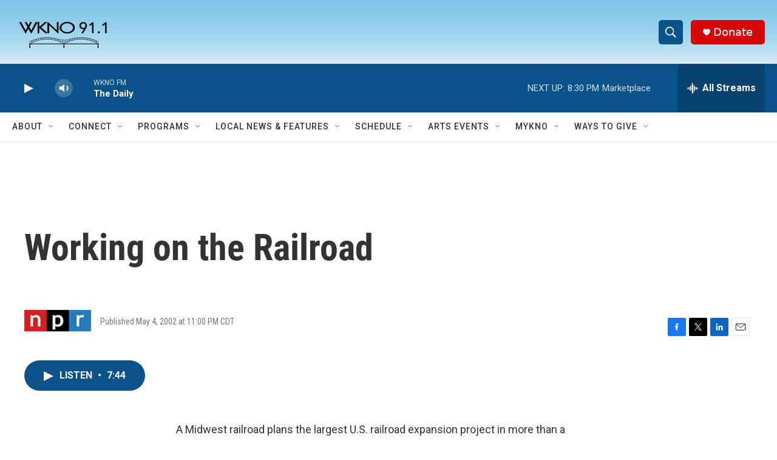

--- FILE ---
content_type: text/html; charset=utf-8
request_url: https://www.google.com/recaptcha/api2/anchor?ar=1&k=6LfHrSkUAAAAAPnKk5cT6JuKlKPzbwyTYuO8--Vr&co=aHR0cHM6Ly93d3cud2tub2ZtLm9yZzo0NDM.&hl=en&v=7gg7H51Q-naNfhmCP3_R47ho&size=invisible&anchor-ms=20000&execute-ms=15000&cb=vod7dzagltqv
body_size: 49154
content:
<!DOCTYPE HTML><html dir="ltr" lang="en"><head><meta http-equiv="Content-Type" content="text/html; charset=UTF-8">
<meta http-equiv="X-UA-Compatible" content="IE=edge">
<title>reCAPTCHA</title>
<style type="text/css">
/* cyrillic-ext */
@font-face {
  font-family: 'Roboto';
  font-style: normal;
  font-weight: 400;
  font-stretch: 100%;
  src: url(//fonts.gstatic.com/s/roboto/v48/KFO7CnqEu92Fr1ME7kSn66aGLdTylUAMa3GUBHMdazTgWw.woff2) format('woff2');
  unicode-range: U+0460-052F, U+1C80-1C8A, U+20B4, U+2DE0-2DFF, U+A640-A69F, U+FE2E-FE2F;
}
/* cyrillic */
@font-face {
  font-family: 'Roboto';
  font-style: normal;
  font-weight: 400;
  font-stretch: 100%;
  src: url(//fonts.gstatic.com/s/roboto/v48/KFO7CnqEu92Fr1ME7kSn66aGLdTylUAMa3iUBHMdazTgWw.woff2) format('woff2');
  unicode-range: U+0301, U+0400-045F, U+0490-0491, U+04B0-04B1, U+2116;
}
/* greek-ext */
@font-face {
  font-family: 'Roboto';
  font-style: normal;
  font-weight: 400;
  font-stretch: 100%;
  src: url(//fonts.gstatic.com/s/roboto/v48/KFO7CnqEu92Fr1ME7kSn66aGLdTylUAMa3CUBHMdazTgWw.woff2) format('woff2');
  unicode-range: U+1F00-1FFF;
}
/* greek */
@font-face {
  font-family: 'Roboto';
  font-style: normal;
  font-weight: 400;
  font-stretch: 100%;
  src: url(//fonts.gstatic.com/s/roboto/v48/KFO7CnqEu92Fr1ME7kSn66aGLdTylUAMa3-UBHMdazTgWw.woff2) format('woff2');
  unicode-range: U+0370-0377, U+037A-037F, U+0384-038A, U+038C, U+038E-03A1, U+03A3-03FF;
}
/* math */
@font-face {
  font-family: 'Roboto';
  font-style: normal;
  font-weight: 400;
  font-stretch: 100%;
  src: url(//fonts.gstatic.com/s/roboto/v48/KFO7CnqEu92Fr1ME7kSn66aGLdTylUAMawCUBHMdazTgWw.woff2) format('woff2');
  unicode-range: U+0302-0303, U+0305, U+0307-0308, U+0310, U+0312, U+0315, U+031A, U+0326-0327, U+032C, U+032F-0330, U+0332-0333, U+0338, U+033A, U+0346, U+034D, U+0391-03A1, U+03A3-03A9, U+03B1-03C9, U+03D1, U+03D5-03D6, U+03F0-03F1, U+03F4-03F5, U+2016-2017, U+2034-2038, U+203C, U+2040, U+2043, U+2047, U+2050, U+2057, U+205F, U+2070-2071, U+2074-208E, U+2090-209C, U+20D0-20DC, U+20E1, U+20E5-20EF, U+2100-2112, U+2114-2115, U+2117-2121, U+2123-214F, U+2190, U+2192, U+2194-21AE, U+21B0-21E5, U+21F1-21F2, U+21F4-2211, U+2213-2214, U+2216-22FF, U+2308-230B, U+2310, U+2319, U+231C-2321, U+2336-237A, U+237C, U+2395, U+239B-23B7, U+23D0, U+23DC-23E1, U+2474-2475, U+25AF, U+25B3, U+25B7, U+25BD, U+25C1, U+25CA, U+25CC, U+25FB, U+266D-266F, U+27C0-27FF, U+2900-2AFF, U+2B0E-2B11, U+2B30-2B4C, U+2BFE, U+3030, U+FF5B, U+FF5D, U+1D400-1D7FF, U+1EE00-1EEFF;
}
/* symbols */
@font-face {
  font-family: 'Roboto';
  font-style: normal;
  font-weight: 400;
  font-stretch: 100%;
  src: url(//fonts.gstatic.com/s/roboto/v48/KFO7CnqEu92Fr1ME7kSn66aGLdTylUAMaxKUBHMdazTgWw.woff2) format('woff2');
  unicode-range: U+0001-000C, U+000E-001F, U+007F-009F, U+20DD-20E0, U+20E2-20E4, U+2150-218F, U+2190, U+2192, U+2194-2199, U+21AF, U+21E6-21F0, U+21F3, U+2218-2219, U+2299, U+22C4-22C6, U+2300-243F, U+2440-244A, U+2460-24FF, U+25A0-27BF, U+2800-28FF, U+2921-2922, U+2981, U+29BF, U+29EB, U+2B00-2BFF, U+4DC0-4DFF, U+FFF9-FFFB, U+10140-1018E, U+10190-1019C, U+101A0, U+101D0-101FD, U+102E0-102FB, U+10E60-10E7E, U+1D2C0-1D2D3, U+1D2E0-1D37F, U+1F000-1F0FF, U+1F100-1F1AD, U+1F1E6-1F1FF, U+1F30D-1F30F, U+1F315, U+1F31C, U+1F31E, U+1F320-1F32C, U+1F336, U+1F378, U+1F37D, U+1F382, U+1F393-1F39F, U+1F3A7-1F3A8, U+1F3AC-1F3AF, U+1F3C2, U+1F3C4-1F3C6, U+1F3CA-1F3CE, U+1F3D4-1F3E0, U+1F3ED, U+1F3F1-1F3F3, U+1F3F5-1F3F7, U+1F408, U+1F415, U+1F41F, U+1F426, U+1F43F, U+1F441-1F442, U+1F444, U+1F446-1F449, U+1F44C-1F44E, U+1F453, U+1F46A, U+1F47D, U+1F4A3, U+1F4B0, U+1F4B3, U+1F4B9, U+1F4BB, U+1F4BF, U+1F4C8-1F4CB, U+1F4D6, U+1F4DA, U+1F4DF, U+1F4E3-1F4E6, U+1F4EA-1F4ED, U+1F4F7, U+1F4F9-1F4FB, U+1F4FD-1F4FE, U+1F503, U+1F507-1F50B, U+1F50D, U+1F512-1F513, U+1F53E-1F54A, U+1F54F-1F5FA, U+1F610, U+1F650-1F67F, U+1F687, U+1F68D, U+1F691, U+1F694, U+1F698, U+1F6AD, U+1F6B2, U+1F6B9-1F6BA, U+1F6BC, U+1F6C6-1F6CF, U+1F6D3-1F6D7, U+1F6E0-1F6EA, U+1F6F0-1F6F3, U+1F6F7-1F6FC, U+1F700-1F7FF, U+1F800-1F80B, U+1F810-1F847, U+1F850-1F859, U+1F860-1F887, U+1F890-1F8AD, U+1F8B0-1F8BB, U+1F8C0-1F8C1, U+1F900-1F90B, U+1F93B, U+1F946, U+1F984, U+1F996, U+1F9E9, U+1FA00-1FA6F, U+1FA70-1FA7C, U+1FA80-1FA89, U+1FA8F-1FAC6, U+1FACE-1FADC, U+1FADF-1FAE9, U+1FAF0-1FAF8, U+1FB00-1FBFF;
}
/* vietnamese */
@font-face {
  font-family: 'Roboto';
  font-style: normal;
  font-weight: 400;
  font-stretch: 100%;
  src: url(//fonts.gstatic.com/s/roboto/v48/KFO7CnqEu92Fr1ME7kSn66aGLdTylUAMa3OUBHMdazTgWw.woff2) format('woff2');
  unicode-range: U+0102-0103, U+0110-0111, U+0128-0129, U+0168-0169, U+01A0-01A1, U+01AF-01B0, U+0300-0301, U+0303-0304, U+0308-0309, U+0323, U+0329, U+1EA0-1EF9, U+20AB;
}
/* latin-ext */
@font-face {
  font-family: 'Roboto';
  font-style: normal;
  font-weight: 400;
  font-stretch: 100%;
  src: url(//fonts.gstatic.com/s/roboto/v48/KFO7CnqEu92Fr1ME7kSn66aGLdTylUAMa3KUBHMdazTgWw.woff2) format('woff2');
  unicode-range: U+0100-02BA, U+02BD-02C5, U+02C7-02CC, U+02CE-02D7, U+02DD-02FF, U+0304, U+0308, U+0329, U+1D00-1DBF, U+1E00-1E9F, U+1EF2-1EFF, U+2020, U+20A0-20AB, U+20AD-20C0, U+2113, U+2C60-2C7F, U+A720-A7FF;
}
/* latin */
@font-face {
  font-family: 'Roboto';
  font-style: normal;
  font-weight: 400;
  font-stretch: 100%;
  src: url(//fonts.gstatic.com/s/roboto/v48/KFO7CnqEu92Fr1ME7kSn66aGLdTylUAMa3yUBHMdazQ.woff2) format('woff2');
  unicode-range: U+0000-00FF, U+0131, U+0152-0153, U+02BB-02BC, U+02C6, U+02DA, U+02DC, U+0304, U+0308, U+0329, U+2000-206F, U+20AC, U+2122, U+2191, U+2193, U+2212, U+2215, U+FEFF, U+FFFD;
}
/* cyrillic-ext */
@font-face {
  font-family: 'Roboto';
  font-style: normal;
  font-weight: 500;
  font-stretch: 100%;
  src: url(//fonts.gstatic.com/s/roboto/v48/KFO7CnqEu92Fr1ME7kSn66aGLdTylUAMa3GUBHMdazTgWw.woff2) format('woff2');
  unicode-range: U+0460-052F, U+1C80-1C8A, U+20B4, U+2DE0-2DFF, U+A640-A69F, U+FE2E-FE2F;
}
/* cyrillic */
@font-face {
  font-family: 'Roboto';
  font-style: normal;
  font-weight: 500;
  font-stretch: 100%;
  src: url(//fonts.gstatic.com/s/roboto/v48/KFO7CnqEu92Fr1ME7kSn66aGLdTylUAMa3iUBHMdazTgWw.woff2) format('woff2');
  unicode-range: U+0301, U+0400-045F, U+0490-0491, U+04B0-04B1, U+2116;
}
/* greek-ext */
@font-face {
  font-family: 'Roboto';
  font-style: normal;
  font-weight: 500;
  font-stretch: 100%;
  src: url(//fonts.gstatic.com/s/roboto/v48/KFO7CnqEu92Fr1ME7kSn66aGLdTylUAMa3CUBHMdazTgWw.woff2) format('woff2');
  unicode-range: U+1F00-1FFF;
}
/* greek */
@font-face {
  font-family: 'Roboto';
  font-style: normal;
  font-weight: 500;
  font-stretch: 100%;
  src: url(//fonts.gstatic.com/s/roboto/v48/KFO7CnqEu92Fr1ME7kSn66aGLdTylUAMa3-UBHMdazTgWw.woff2) format('woff2');
  unicode-range: U+0370-0377, U+037A-037F, U+0384-038A, U+038C, U+038E-03A1, U+03A3-03FF;
}
/* math */
@font-face {
  font-family: 'Roboto';
  font-style: normal;
  font-weight: 500;
  font-stretch: 100%;
  src: url(//fonts.gstatic.com/s/roboto/v48/KFO7CnqEu92Fr1ME7kSn66aGLdTylUAMawCUBHMdazTgWw.woff2) format('woff2');
  unicode-range: U+0302-0303, U+0305, U+0307-0308, U+0310, U+0312, U+0315, U+031A, U+0326-0327, U+032C, U+032F-0330, U+0332-0333, U+0338, U+033A, U+0346, U+034D, U+0391-03A1, U+03A3-03A9, U+03B1-03C9, U+03D1, U+03D5-03D6, U+03F0-03F1, U+03F4-03F5, U+2016-2017, U+2034-2038, U+203C, U+2040, U+2043, U+2047, U+2050, U+2057, U+205F, U+2070-2071, U+2074-208E, U+2090-209C, U+20D0-20DC, U+20E1, U+20E5-20EF, U+2100-2112, U+2114-2115, U+2117-2121, U+2123-214F, U+2190, U+2192, U+2194-21AE, U+21B0-21E5, U+21F1-21F2, U+21F4-2211, U+2213-2214, U+2216-22FF, U+2308-230B, U+2310, U+2319, U+231C-2321, U+2336-237A, U+237C, U+2395, U+239B-23B7, U+23D0, U+23DC-23E1, U+2474-2475, U+25AF, U+25B3, U+25B7, U+25BD, U+25C1, U+25CA, U+25CC, U+25FB, U+266D-266F, U+27C0-27FF, U+2900-2AFF, U+2B0E-2B11, U+2B30-2B4C, U+2BFE, U+3030, U+FF5B, U+FF5D, U+1D400-1D7FF, U+1EE00-1EEFF;
}
/* symbols */
@font-face {
  font-family: 'Roboto';
  font-style: normal;
  font-weight: 500;
  font-stretch: 100%;
  src: url(//fonts.gstatic.com/s/roboto/v48/KFO7CnqEu92Fr1ME7kSn66aGLdTylUAMaxKUBHMdazTgWw.woff2) format('woff2');
  unicode-range: U+0001-000C, U+000E-001F, U+007F-009F, U+20DD-20E0, U+20E2-20E4, U+2150-218F, U+2190, U+2192, U+2194-2199, U+21AF, U+21E6-21F0, U+21F3, U+2218-2219, U+2299, U+22C4-22C6, U+2300-243F, U+2440-244A, U+2460-24FF, U+25A0-27BF, U+2800-28FF, U+2921-2922, U+2981, U+29BF, U+29EB, U+2B00-2BFF, U+4DC0-4DFF, U+FFF9-FFFB, U+10140-1018E, U+10190-1019C, U+101A0, U+101D0-101FD, U+102E0-102FB, U+10E60-10E7E, U+1D2C0-1D2D3, U+1D2E0-1D37F, U+1F000-1F0FF, U+1F100-1F1AD, U+1F1E6-1F1FF, U+1F30D-1F30F, U+1F315, U+1F31C, U+1F31E, U+1F320-1F32C, U+1F336, U+1F378, U+1F37D, U+1F382, U+1F393-1F39F, U+1F3A7-1F3A8, U+1F3AC-1F3AF, U+1F3C2, U+1F3C4-1F3C6, U+1F3CA-1F3CE, U+1F3D4-1F3E0, U+1F3ED, U+1F3F1-1F3F3, U+1F3F5-1F3F7, U+1F408, U+1F415, U+1F41F, U+1F426, U+1F43F, U+1F441-1F442, U+1F444, U+1F446-1F449, U+1F44C-1F44E, U+1F453, U+1F46A, U+1F47D, U+1F4A3, U+1F4B0, U+1F4B3, U+1F4B9, U+1F4BB, U+1F4BF, U+1F4C8-1F4CB, U+1F4D6, U+1F4DA, U+1F4DF, U+1F4E3-1F4E6, U+1F4EA-1F4ED, U+1F4F7, U+1F4F9-1F4FB, U+1F4FD-1F4FE, U+1F503, U+1F507-1F50B, U+1F50D, U+1F512-1F513, U+1F53E-1F54A, U+1F54F-1F5FA, U+1F610, U+1F650-1F67F, U+1F687, U+1F68D, U+1F691, U+1F694, U+1F698, U+1F6AD, U+1F6B2, U+1F6B9-1F6BA, U+1F6BC, U+1F6C6-1F6CF, U+1F6D3-1F6D7, U+1F6E0-1F6EA, U+1F6F0-1F6F3, U+1F6F7-1F6FC, U+1F700-1F7FF, U+1F800-1F80B, U+1F810-1F847, U+1F850-1F859, U+1F860-1F887, U+1F890-1F8AD, U+1F8B0-1F8BB, U+1F8C0-1F8C1, U+1F900-1F90B, U+1F93B, U+1F946, U+1F984, U+1F996, U+1F9E9, U+1FA00-1FA6F, U+1FA70-1FA7C, U+1FA80-1FA89, U+1FA8F-1FAC6, U+1FACE-1FADC, U+1FADF-1FAE9, U+1FAF0-1FAF8, U+1FB00-1FBFF;
}
/* vietnamese */
@font-face {
  font-family: 'Roboto';
  font-style: normal;
  font-weight: 500;
  font-stretch: 100%;
  src: url(//fonts.gstatic.com/s/roboto/v48/KFO7CnqEu92Fr1ME7kSn66aGLdTylUAMa3OUBHMdazTgWw.woff2) format('woff2');
  unicode-range: U+0102-0103, U+0110-0111, U+0128-0129, U+0168-0169, U+01A0-01A1, U+01AF-01B0, U+0300-0301, U+0303-0304, U+0308-0309, U+0323, U+0329, U+1EA0-1EF9, U+20AB;
}
/* latin-ext */
@font-face {
  font-family: 'Roboto';
  font-style: normal;
  font-weight: 500;
  font-stretch: 100%;
  src: url(//fonts.gstatic.com/s/roboto/v48/KFO7CnqEu92Fr1ME7kSn66aGLdTylUAMa3KUBHMdazTgWw.woff2) format('woff2');
  unicode-range: U+0100-02BA, U+02BD-02C5, U+02C7-02CC, U+02CE-02D7, U+02DD-02FF, U+0304, U+0308, U+0329, U+1D00-1DBF, U+1E00-1E9F, U+1EF2-1EFF, U+2020, U+20A0-20AB, U+20AD-20C0, U+2113, U+2C60-2C7F, U+A720-A7FF;
}
/* latin */
@font-face {
  font-family: 'Roboto';
  font-style: normal;
  font-weight: 500;
  font-stretch: 100%;
  src: url(//fonts.gstatic.com/s/roboto/v48/KFO7CnqEu92Fr1ME7kSn66aGLdTylUAMa3yUBHMdazQ.woff2) format('woff2');
  unicode-range: U+0000-00FF, U+0131, U+0152-0153, U+02BB-02BC, U+02C6, U+02DA, U+02DC, U+0304, U+0308, U+0329, U+2000-206F, U+20AC, U+2122, U+2191, U+2193, U+2212, U+2215, U+FEFF, U+FFFD;
}
/* cyrillic-ext */
@font-face {
  font-family: 'Roboto';
  font-style: normal;
  font-weight: 900;
  font-stretch: 100%;
  src: url(//fonts.gstatic.com/s/roboto/v48/KFO7CnqEu92Fr1ME7kSn66aGLdTylUAMa3GUBHMdazTgWw.woff2) format('woff2');
  unicode-range: U+0460-052F, U+1C80-1C8A, U+20B4, U+2DE0-2DFF, U+A640-A69F, U+FE2E-FE2F;
}
/* cyrillic */
@font-face {
  font-family: 'Roboto';
  font-style: normal;
  font-weight: 900;
  font-stretch: 100%;
  src: url(//fonts.gstatic.com/s/roboto/v48/KFO7CnqEu92Fr1ME7kSn66aGLdTylUAMa3iUBHMdazTgWw.woff2) format('woff2');
  unicode-range: U+0301, U+0400-045F, U+0490-0491, U+04B0-04B1, U+2116;
}
/* greek-ext */
@font-face {
  font-family: 'Roboto';
  font-style: normal;
  font-weight: 900;
  font-stretch: 100%;
  src: url(//fonts.gstatic.com/s/roboto/v48/KFO7CnqEu92Fr1ME7kSn66aGLdTylUAMa3CUBHMdazTgWw.woff2) format('woff2');
  unicode-range: U+1F00-1FFF;
}
/* greek */
@font-face {
  font-family: 'Roboto';
  font-style: normal;
  font-weight: 900;
  font-stretch: 100%;
  src: url(//fonts.gstatic.com/s/roboto/v48/KFO7CnqEu92Fr1ME7kSn66aGLdTylUAMa3-UBHMdazTgWw.woff2) format('woff2');
  unicode-range: U+0370-0377, U+037A-037F, U+0384-038A, U+038C, U+038E-03A1, U+03A3-03FF;
}
/* math */
@font-face {
  font-family: 'Roboto';
  font-style: normal;
  font-weight: 900;
  font-stretch: 100%;
  src: url(//fonts.gstatic.com/s/roboto/v48/KFO7CnqEu92Fr1ME7kSn66aGLdTylUAMawCUBHMdazTgWw.woff2) format('woff2');
  unicode-range: U+0302-0303, U+0305, U+0307-0308, U+0310, U+0312, U+0315, U+031A, U+0326-0327, U+032C, U+032F-0330, U+0332-0333, U+0338, U+033A, U+0346, U+034D, U+0391-03A1, U+03A3-03A9, U+03B1-03C9, U+03D1, U+03D5-03D6, U+03F0-03F1, U+03F4-03F5, U+2016-2017, U+2034-2038, U+203C, U+2040, U+2043, U+2047, U+2050, U+2057, U+205F, U+2070-2071, U+2074-208E, U+2090-209C, U+20D0-20DC, U+20E1, U+20E5-20EF, U+2100-2112, U+2114-2115, U+2117-2121, U+2123-214F, U+2190, U+2192, U+2194-21AE, U+21B0-21E5, U+21F1-21F2, U+21F4-2211, U+2213-2214, U+2216-22FF, U+2308-230B, U+2310, U+2319, U+231C-2321, U+2336-237A, U+237C, U+2395, U+239B-23B7, U+23D0, U+23DC-23E1, U+2474-2475, U+25AF, U+25B3, U+25B7, U+25BD, U+25C1, U+25CA, U+25CC, U+25FB, U+266D-266F, U+27C0-27FF, U+2900-2AFF, U+2B0E-2B11, U+2B30-2B4C, U+2BFE, U+3030, U+FF5B, U+FF5D, U+1D400-1D7FF, U+1EE00-1EEFF;
}
/* symbols */
@font-face {
  font-family: 'Roboto';
  font-style: normal;
  font-weight: 900;
  font-stretch: 100%;
  src: url(//fonts.gstatic.com/s/roboto/v48/KFO7CnqEu92Fr1ME7kSn66aGLdTylUAMaxKUBHMdazTgWw.woff2) format('woff2');
  unicode-range: U+0001-000C, U+000E-001F, U+007F-009F, U+20DD-20E0, U+20E2-20E4, U+2150-218F, U+2190, U+2192, U+2194-2199, U+21AF, U+21E6-21F0, U+21F3, U+2218-2219, U+2299, U+22C4-22C6, U+2300-243F, U+2440-244A, U+2460-24FF, U+25A0-27BF, U+2800-28FF, U+2921-2922, U+2981, U+29BF, U+29EB, U+2B00-2BFF, U+4DC0-4DFF, U+FFF9-FFFB, U+10140-1018E, U+10190-1019C, U+101A0, U+101D0-101FD, U+102E0-102FB, U+10E60-10E7E, U+1D2C0-1D2D3, U+1D2E0-1D37F, U+1F000-1F0FF, U+1F100-1F1AD, U+1F1E6-1F1FF, U+1F30D-1F30F, U+1F315, U+1F31C, U+1F31E, U+1F320-1F32C, U+1F336, U+1F378, U+1F37D, U+1F382, U+1F393-1F39F, U+1F3A7-1F3A8, U+1F3AC-1F3AF, U+1F3C2, U+1F3C4-1F3C6, U+1F3CA-1F3CE, U+1F3D4-1F3E0, U+1F3ED, U+1F3F1-1F3F3, U+1F3F5-1F3F7, U+1F408, U+1F415, U+1F41F, U+1F426, U+1F43F, U+1F441-1F442, U+1F444, U+1F446-1F449, U+1F44C-1F44E, U+1F453, U+1F46A, U+1F47D, U+1F4A3, U+1F4B0, U+1F4B3, U+1F4B9, U+1F4BB, U+1F4BF, U+1F4C8-1F4CB, U+1F4D6, U+1F4DA, U+1F4DF, U+1F4E3-1F4E6, U+1F4EA-1F4ED, U+1F4F7, U+1F4F9-1F4FB, U+1F4FD-1F4FE, U+1F503, U+1F507-1F50B, U+1F50D, U+1F512-1F513, U+1F53E-1F54A, U+1F54F-1F5FA, U+1F610, U+1F650-1F67F, U+1F687, U+1F68D, U+1F691, U+1F694, U+1F698, U+1F6AD, U+1F6B2, U+1F6B9-1F6BA, U+1F6BC, U+1F6C6-1F6CF, U+1F6D3-1F6D7, U+1F6E0-1F6EA, U+1F6F0-1F6F3, U+1F6F7-1F6FC, U+1F700-1F7FF, U+1F800-1F80B, U+1F810-1F847, U+1F850-1F859, U+1F860-1F887, U+1F890-1F8AD, U+1F8B0-1F8BB, U+1F8C0-1F8C1, U+1F900-1F90B, U+1F93B, U+1F946, U+1F984, U+1F996, U+1F9E9, U+1FA00-1FA6F, U+1FA70-1FA7C, U+1FA80-1FA89, U+1FA8F-1FAC6, U+1FACE-1FADC, U+1FADF-1FAE9, U+1FAF0-1FAF8, U+1FB00-1FBFF;
}
/* vietnamese */
@font-face {
  font-family: 'Roboto';
  font-style: normal;
  font-weight: 900;
  font-stretch: 100%;
  src: url(//fonts.gstatic.com/s/roboto/v48/KFO7CnqEu92Fr1ME7kSn66aGLdTylUAMa3OUBHMdazTgWw.woff2) format('woff2');
  unicode-range: U+0102-0103, U+0110-0111, U+0128-0129, U+0168-0169, U+01A0-01A1, U+01AF-01B0, U+0300-0301, U+0303-0304, U+0308-0309, U+0323, U+0329, U+1EA0-1EF9, U+20AB;
}
/* latin-ext */
@font-face {
  font-family: 'Roboto';
  font-style: normal;
  font-weight: 900;
  font-stretch: 100%;
  src: url(//fonts.gstatic.com/s/roboto/v48/KFO7CnqEu92Fr1ME7kSn66aGLdTylUAMa3KUBHMdazTgWw.woff2) format('woff2');
  unicode-range: U+0100-02BA, U+02BD-02C5, U+02C7-02CC, U+02CE-02D7, U+02DD-02FF, U+0304, U+0308, U+0329, U+1D00-1DBF, U+1E00-1E9F, U+1EF2-1EFF, U+2020, U+20A0-20AB, U+20AD-20C0, U+2113, U+2C60-2C7F, U+A720-A7FF;
}
/* latin */
@font-face {
  font-family: 'Roboto';
  font-style: normal;
  font-weight: 900;
  font-stretch: 100%;
  src: url(//fonts.gstatic.com/s/roboto/v48/KFO7CnqEu92Fr1ME7kSn66aGLdTylUAMa3yUBHMdazQ.woff2) format('woff2');
  unicode-range: U+0000-00FF, U+0131, U+0152-0153, U+02BB-02BC, U+02C6, U+02DA, U+02DC, U+0304, U+0308, U+0329, U+2000-206F, U+20AC, U+2122, U+2191, U+2193, U+2212, U+2215, U+FEFF, U+FFFD;
}

</style>
<link rel="stylesheet" type="text/css" href="https://www.gstatic.com/recaptcha/releases/7gg7H51Q-naNfhmCP3_R47ho/styles__ltr.css">
<script nonce="odCMOghjw04S3KQm-zvHqw" type="text/javascript">window['__recaptcha_api'] = 'https://www.google.com/recaptcha/api2/';</script>
<script type="text/javascript" src="https://www.gstatic.com/recaptcha/releases/7gg7H51Q-naNfhmCP3_R47ho/recaptcha__en.js" nonce="odCMOghjw04S3KQm-zvHqw">
      
    </script></head>
<body><div id="rc-anchor-alert" class="rc-anchor-alert"></div>
<input type="hidden" id="recaptcha-token" value="[base64]">
<script type="text/javascript" nonce="odCMOghjw04S3KQm-zvHqw">
      recaptcha.anchor.Main.init("[\x22ainput\x22,[\x22bgdata\x22,\x22\x22,\[base64]/[base64]/[base64]/KE4oMTI0LHYsdi5HKSxMWihsLHYpKTpOKDEyNCx2LGwpLFYpLHYpLFQpKSxGKDE3MSx2KX0scjc9ZnVuY3Rpb24obCl7cmV0dXJuIGx9LEM9ZnVuY3Rpb24obCxWLHYpe04odixsLFYpLFZbYWtdPTI3OTZ9LG49ZnVuY3Rpb24obCxWKXtWLlg9KChWLlg/[base64]/[base64]/[base64]/[base64]/[base64]/[base64]/[base64]/[base64]/[base64]/[base64]/[base64]\\u003d\x22,\[base64]\\u003d\\u003d\x22,\x22wpQrX2jClcO2wqbCp8OcScO9dE3DuRN+woUQw5JDCjrCn8KjMMOGw4UmaMOSc0PCksOWwr7CgDYkw7x5fMK9wqpJScKgd2RRw7A4wpPCrMOjwoNuwqUgw5UDXmTCosKawqrCjcOpwo4eNsO+w7bDsXI5wpvDtMOSwrLDlHMuFcKCwp8mEDFpG8OCw4/DtMKiwqxOajxow4UWw7HCgw/CoSVgccONw5fCpQbCocK/ecO6X8OzwpFCwpBLAzELw6TCnnXClsOeLsObw49uw4NXHcOMwrxwwoXDrjhSCTISSktsw5Nxd8Kww5dlw4bDmsOqw6Q0w6DDpmrCh8K6wpnDhQHDvDUzw5IAMnXDlGhcw6fDiF3CnB/Cu8OBwpzCmcKyHsKEwqx4wrIseV11XH16w6VZw63DpUnDkMOvwqzChMKlwoTDsMKLa1lhBSIUJ2xnDW/DmsKRwokCw7lLMMKIZcOWw5fCicOEBsOzwojCn2kAJsOsEWHCr3Q8w7bDhyzCq2k/[base64]/DcORw6FKw5AcDsO1AVUIdsOlc8KIw4drw4k/HDBVe8OBw4/Ck8OhHcKZJj/CncK9P8KcwrDDksOrw5Ybw4zDmMOmwp9MEjoEwrPDgsO3fUjDq8OscsOXwqEkecOrTUNYYSjDi8KIVcKQwrfCu8Oufn/CtzfDi3nCiwZsT8OGCcOfwpzDpcOfwrFOwp14eGhADMOawp0vB8O/WyrClcKwfmrDhikXf3ZAJW/ChMK6woQcITjCmcKzfVrDnjDCtMKQw5NzPMOPwr7CpcK3cMOdEEvDl8Kcwr8gwp3CmcK2w77DjlLClFA3w4kDwrojw4XCp8KfwrPDscOhcsK7PsOKw7VQwrTDiMK4wptew4bCojtOAsKzC8OKYEfCqcK2IWzCisOkw7I6w4x3w642OcODUMKAw70aw6jCpW/DmsKQwpXClsOlLwwEw4IsXMKfesKcdMKaZMOpWznCpywLwq3DnMOPwojCukZaScKnXWUlRsOFw5xXwoJ2DXrDiwRmw55rw4PCmMKAw6kGN8O0wr/Ch8OSOn/CscKEw4AMw4xYw5IAMMKZw4lzw5N7Ch3DqyrCpcKLw7Uow4Amw43CosKhO8KLWS7DpsOSEsOlPWrCsMKcEADDh0RAbTvDuB/[base64]/w7QmFcK8wqfCjyUBKcK3QsOBO8OWEMK7ByDDp8O5dVhlZz5tw6AMLClvEMKmw51qUDBsw7lLw7vCuwrDg05VwrplfDPCl8KYwpcdO8OZwq0LwpHDgl3CjQIgfEXCmcKpPcO2MELDjXfCtxApw7fCvGRMOsKwwoU8WW/DrsOAwrPDpcO4w7DChsOffcOlOcKjf8OpWsO8wrRRU8O1awoqwprDtk/[base64]/CqklCwq9KWsOZR8KKQ8KnBlnDjwlyCl4lOcKFXxg8w77Dg3LDpMK8woHCvsOdVkAPwo9Gw7hRa3IXw6XDuTXCrcKJNWDCqz/Co03CncK7P3wjUVQgworCk8OXCcK/w5vCusOTNsK3X8OKQhDCl8OpMB/Cn8KKPyFBwqsECggbwrF9wqgJJ8K1wrE3w5XCicOuwrtmGFXCtUd1CHDDoULDhcKJw5XDrcOxLcOjwrzDqX1lw6dgS8Kqw4h2VF/CtsKxScKMwo8NwrtcY1YxEcOow6fDq8O9UMKVD8O7w6DCmjYGw6LCmMK6E8KuBT3Dt1YhwprDk8KSwqzDuMKAw69OHcOTw7o3BsKnL2YUwonDvwsFZmAMExfDoETDljBkWjnCmMOHw5VDWMKODgdnw4FOXMOIwpJUw7DCrhYyXsOcwph/[base64]/Ct8Klw4wDwrQgwpYNQsOrw6jDvcKKGiHCrMKzwpM1w6LDvSAZw4zDvcKRDnoBcz3Crg1NQ8O9d0nDuMKowoDCmSnCicO4w6PClMK6wr4LccKGS8KoAsOLwobDi14swrh8wr/CpUUiHMKIQ8OZeirCmHEZfMK1wqLDhcO5PiMBLW/CgWnCgCHCq0o0CcO8bsK/f0fCrVLDiwrDoV/Ci8OOW8OcwojCvcOdwqdcCD/[base64]/[base64]/w7HDiMKAJ8K5w5TCjQVywoAdf0zCpcKsw4vDncKjKMOgcw3DosOUVkbDvnrDtcOAw7k1MsODw6fDvnfDgsOaXQdeMcKfbMOrwrXDkMKlwr9LwpnDunJFw43Dl8KJw7gbBMKVSMKzMA/[base64]/Csn7DoHzDtF5LTMOIDTXDh8OtMsOew5N2w6fDmB/Cv8O4wr89w4o/wqbCgTsnUsKCAS55w7BTwoQtwqvDsh8ycsK+w7lqwrfCgsKkw4PCjyJ4UlfDhcOJwrJ9w4zDlh8jQcOWOsKvw6Nbw74+aSvDjcOHwqDCvA0Bw7vDgVk3w67CkFU+wrrCmmVLwpc4P3bCnRnDtsKDwoTDn8K/[base64]/VnXDvQzDkMKgUMKMw4fCk8K8fSHCpMK6QQHDvMK8BzgGIMKof8OzwoHCpCLChMKWw57DpsOqwoXDlCRyFDl9woQ/R2/Cj8Kiw6Row5I0w5BHw6nDscKgOyc4w6Fxw4bClmfDg8OWDcOoCMOxwpbDq8KdcXAgwowdZmk8DsKrw6TCpkzDucKtwrQGecO3CAEXw7vDuULDhh/CtXjCp8Oiwppjd8OPwqLCksKSHcKQwqtlw6zCtirDksO7acK6wr93wpkAd10VwoDCp8KITWhnwpB9w63ChXRdw6gGKzl0w5Yvw4LDqcO2aEY/Yz3DrcO/wpFEcMKOw5PDkcOaFMOgesOiLMKYZDbCi8KXwrjDgcOLB0QXYXPCtmtowqHCkyDClsOVFMOgA8K6UG0QBsK1wrbDrMORw6VTCcOkccOEY8OrHcK7wopswpouw6LCjkgrwoLDs35xw67CjTFtwrTDh21/b3RzZ8Ktw6QTA8KTOMOnbsOeBMO+UnYYwoRiDBzDjcO8wozDiGHCsXIhw7xeAMOPI8KXwqLDtEZtZsO6wprCnD5yw5/Cp8O0wppsw5LCrcK1GDHCjsOtVyApw7DCn8OEw6QFwpdxw6PDkCAmwprCmmMlw7nCg8ODZsKvwowncMKGwptmw6Mvw6HDmMOTw5lMHcK4w5bCmsKTwoFCwobCrMK+w5rDn1bDjyU3MEfDnGBiBilEZcKdIsOgw7Q1wqVQw6DDsy4Cw5k0wpHDuQvCoMKawr/DksO3KsOHw6BUwoxAL1drPcOhw4QSw6DCssOTwrzCrnnDr8OBPBEqYcOKID9/eg1lZw/DkWQIw7fChzUVCsKgTsOww63Ckw7Ct2Qow5Q+R8K0VA5WwqsmPmHDlcKpw4hqwpdbWFHDtnEOUMKJw4xpLsOyHHfCn8KMwqrDgSLDusOiwpdNw7l0AMORa8KVw5PDg8K4YQDCoMO1w4rCocOgHQrCj17DlQVRwrg/[base64]/CmjNtWcKtD8KqTFvDkgXCq2gTDsOXLcO9wrvCsk0Bw77DrMKWw4ltFijDp3xKNmfDpQcXwojCul7CpmLCrg98woUMwoTCp2VMFE0WM8KGYnMhS8OWwpgrwp8Qw4wuwqYFM0jDmjErB8OeXMOSw5PCsMOqwp/[base64]/ChcKWQXLCh0DDokRiK8K1wo4hw43ClsK1FCxmMVEQGMOCwo7DtsOPwpzDnFpkwqJCYWjCksOxDHDDnMOgwqUSccO1wrTClkEjXcKsE17Dti3DhMOGWitEw5pjR0jDpwwWwo3CjgXCh0sBw79twrLDjF4ML8OCYsKwwpcLwq4Pwqp2wpHCjcKGwrvCnTnDrcOFQA/[base64]/[base64]/Cl8OXw4PDm8O+wofCh8O4KsKpVcKbwrnCtMKXwrfDv8KZMMOtwpsVwqRVesOOw7zCnMO8w4HDqsKOw5nCqVVAwp/CtF9rBDDCjA3DphwXwobCt8O2Z8OzwrfDj8OVw7onR1TCrwXCuMKUwo/CnSkxwpwnXcOjw5/CscK1w6fCosKnJ8KZJMKfw4HDgcOEw5LDmB/Dr11jwozCs1fDkXd/w6LClihywqzCnkl0wpbChErDhlDCksKiIsO0ScK2RcKEwrxrwqDDqwvCucOZw4RUw5kcIFQ4wr8EOE9fw5wJwqtOw4MTw53CrMOpcsOAw5bDmcKENcODK0VUBMKJM0nDrGrDshvCpsKBGcK3LsO9wpc0w4bCgWbCm8ObwrvDs8OibkRJwr0dwp/DqsKew5EZBiwJRsKIViTClsOjQXDDkcKlbMKcblLCmR8XQcKZw5rDhi/DoMOERDoswqNQw5RDwoZZXkAdw7ctwpjDmlQFWsOTOsOIwpxJLRpkO27DnT87w4XCpXvDhMKqQX/DgMOsccOKw5zDg8OAE8OyHsKQAVHCh8Kwbgpjwok6A8OWYcOBw5/DumZJD07CljRhw64pwosIZQ0QCsKfYsKcw5oHw743w6txW8Kywpthw7BHRsKdK8Kcwpcpw4nCssOPOA54IhbCgcONworDlsOqw4TDusKYwrtMFHXDpcOEX8ODw7PDqyxKY8Kow7VlC17Cm8O5wpLDrSLDhMKOPR3DkA/CsHFpQcOqAQzDrsOqw5QKwqXCkUU6EE4AMMOZwqY7UMKCw78iVnXDvsKHeU/Ds8Oow6N7w7PDlcKPw5pTSygFwq3CkhlAw4dCbyklw6TDl8KJw43DicKbwr0/wrrCpTU3wpDCusK4OsOpw7BKecOlI0LCrXLCncOvw7nCriYeQMKuw54gKlwEI1vCpMOMaFfDu8K2w59fw7w1cXvDoAcfw7vDkcKow6/Cl8KBw6teVlUILU45R0XCiMOMWx9mw5rDhF7CtHEdw5BMwpkFw5TDjsOKwqN0wqjDgsKkwr7CvxPDuSbDphB3wrRIEUbClMOow5LCjMKxw4jDnMO/WcOnU8KOw5fCs2TCsMKMwoFowojChnMMwobDksKEMQAKwonCoibDlQDCgsO+wqTCkV0VwrlbwrPCgcOSI8KHasOWcnlEPX8oVcKFwp48w60aaGw/VsKOA0YWGzPDiBVcZ8OgDBAAW8K7D0zCnnPCn1M6w45Bw6XCjcOmwqlYwr/[base64]/DicOsw4wdclbDoMKsWHXDj8O+YW7CgsKBw6kaR8KeMsORwo58TGnDt8Ouw7XCoxfDj8OBw63CpXHCqMKfwpcyY0pvHXMFwqXDssK0QDPDolErV8Orwq1dw7wRwqVYB2jCqsOMHl3DrcK+MMOtwrXDggh/w4fChFhiwp5BwrDDhhTDgMO6wqNiO8Kwwo3DssORw5fClsK+woN6JT3DlCVJacOew6fCusK7wqnDgMOZw7DCp8OBcMOdHUTDr8OKwpgfVgVUOcKSHDXCsMK2wrTCqcOMR8Kjwo3DhlHDjsKrwp3CgxR4w47Dm8KuOMOfa8O7ZFotEMKlU2BBbD/DonJrw74HOildB8Oyw43DkC7DvUrCj8K+HcOMVcKxwrLCmMK3w6rChSUqwq9kw4ksEVwawpfCusKuF2RuX8KXwqoEA8K1wojDsgzDtsKwSMKVcsOsDcOJR8OHwoEVwqBDwpczw68FwrZLQQDDni/Co35Zw7IJwoEeZgfCusKywoDCgsOtDGbDhQ/DkMKdwpTDpC1Fw5jDrMKWFcK/bcOwwrzCtm1hwq/CgCPDrsOAwrTDg8KnLMKeBQU3w7DClXh+wqo8woNoFUdocnfDjsOIwqZhaDNzw4fCmhTDiBDDvAkeHntDPyxQwol2w6/Cv8OIwp/Cv8KVZsKqw7sUw7oKwqcfw7DDv8Ofwo/[base64]/CjpZH8KOwqXCoMKJR8Oaf8OZwoXDvsKHfcOeA8Kuw5Q1wq89wofCnsKqw6UlwpZSw6TDn8KlAcKqa8K8ZR3DpMKUwrMvBX3CjsOCEHnDrR/CtnXCq3hSUznDslfDi0tceVMoDcKfSMOZwpwrHG/Cq1hgUsK5LT5wwoBEw5jDpMK8ccKmwrLDs8Ocw7sjw60ZM8K2BjzDqsKdEsKkw4HDkTnDlsOZw6YmWcOUOijDkcO3KEAjGMO8w4fDmiDDh8OWRxxmwpnCvVjCg8OXwqbDrsOEXAzDrcOywpDDv1fCgG1fw7zDocKnw7k3w6kIw6/DvcKzwrzCrlLDnsK9w5rDiHJzw6s6w68vwprDhMKBQcOCw7MyE8KPScKoCEzCm8KewqJQwqXChzvDm2lnQUvCmAQLwobDlU01dHfCgC3CuMOFasK6wrkvSC/DscKSMkgHw6DCqsO3w5/CmsOgf8Ouw4FIHW3CjMO5ZlYHw7LCnmDCi8Kmw7HDp2nDllTCnsOrZBFwccK1w4gFBGjDosK5wrwPN3/CrMKUUcKIRC5sCMKtVB4jEMKGa8KfMm0dbsOPw6XDs8KdDMKQaxQlw7vDnDwrw6bCogTDpsK0w5YeNFvChsKNT8KSGsOQN8KsBS0Sw7Y2w5fCln7DhsOYNWzCgcKGwrXDssK7A8KbCn4eFcKTw7vDv1oETVMFwozDpsOlCMORMl5YJsOXwojCmMKkw65bwoLDrcOPdA/DuHxQRQEbfcO2w4R7wqjDinrDhMOVEcOHecK0GhIiwq5/WxpxZiZdwrIRw5zDrcO6PMKDwobDkXLCvsOcMcKNw5ZZw4pdw5ErdR5JZx3CoA5OfcKCwp15RBDDhMOKUlxiw5lfUsOgOMK3ci0gwrAad8ObwpHCkMKfdhDClcOSCmgdw5AqXTtRX8KhwqTCmUtzEsOdw7jCqMKAw7/DuAzCjcOEw5HDkcOjI8Oswp3CrsKdNMKYwqzDrMOxw5oQZcOBwrVTw6bCsChgwpJaw4EOwqwwQxfCnS5Qw706cMOEZMOvI8KRw7JGSMOfWMK7wp/DkMKaWcKewrbDqjopLXvCpGzDlkbCq8KVwplMwpQpwoADScK5wrNvw59oHRzCh8Oaw6DClcOew4DCiMOewonCnjfCo8KnwpQPw6Qow4bCjGnCqjbCjT5UasO+w6lmw63DkBDDgm/CmmAaK0LCjFfDrXtVw4wHWUbCtcO1w6nDksOJwrtqGcOjK8OuAcKHXMK7wqsJw5ArLMOKw4QZw5zDs3AXZMOhWMOnXcKFFwfDqsKQGAXCucKHwozCrHzCilU1UMOuwonDgn05SRpXwojCs8OSwqYMw5sDwr/[base64]/DpE9nwq08JnURYRjDmcOWE8O8w79XNgVWOk/DncK4c0pnWm0JbMOKdcK1LCgkeA/Cr8KZasKjLh9aYg1NXS0Aw6/DpDF5C8KuwqDCswvCjwlGw7I+woMLOmsKw7nCn1zCjnjDpsKPw6tbw4QqdMO6w40LwrzDosKPMmjChcKtCMKaasKdw7LCuMK0w77DmmPDvBM9DBnChC57Hn/Dp8O+w4kBwo7DlcK+wpvDoAggwpYTNVnCvQgtwoHDvB7DoGhGwpDDuXPDowHCtcKdw6M0AsOEacKmw5TDocONUmYZw6/[base64]/DnsO4w7bCt8KxZEZ/XzDCgGfCgMKtRX3ClQPDhxTDlsKVw7dfw5lOw4zCusKPwrLDmsKOR2TDiMKuw5JkAwAswrgnI8OeEsKLPMObwp9bwr/DhcOhw4dTc8KGwqXDsAUDwobDisOcdsKfwoYQeMO6R8KSPcO0T8KVw6rDuFLDj8KENMOEfAvCh1zDk1IWw5pIw6bDsi/Cg3DCn8OMSsKsYEjDgMKmNsOJYsKNGF/Dg8OXwqfCoQVdWsKiCMKmw67DtgXDucOHwo/CtsKlTsKOw6DCmMOWwrLCrx4WQ8KjU8OpXQ4QesK/W2DCiWHCl8K+YMOKGMOswonCpsKZDhLCi8KHw6nCnR9uw5PCvxMURsOtHCgFwq3CrTjDmcKqwqbChsO4wrN7LsOFw6TDvsO1FcOGw7w+wrvDjsOJwobCjcKWTR1gwo4zaWjCvXbCiFrCtCHDqmzDvcOzQC4vwqXCqinDvgEYSxLDjMO9P8ODw7zCtsKTJ8O/w4vDicOJw4hlcEUWSmoCFhkww6PCjsOpwo3DrjcOQj9EwqzCgCU3WMK7WxlqZMOHelUhR3PCjMK6wognC1rDkHbDhVHCsMO8W8ONw5tIJ8OFw5DDqFLCiybCvT/[base64]/CmsKNVTrDksKbJVoQw6vDp8OWwq3DgcO5IVUmFMKHw5pYK1Z4wokLD8K9TsKTw4RcQcKrED8mZ8O6P8Kcw4jCvsOBw6MpaMKQLSHCgMOiBhfCrMKiw7jCr2bCusKjHl1ZLMOCw5PDhVFBw6LCgsOAVMOnw78YOMKWRWPCjcKswrzDoQ3DiR49wr1QYE1+wr/Cq0tOwp9Ew5vCisKHw6zDl8OeCEkkwqFOwrlCN8KMf2nCpQLChiNuw67CucKeKsOxbExnwoZnwoTCqD45aD8CBwxxwpvCgcKSCcOawq/[base64]/[base64]/wrfDhMO3GAAnGMKTP1fCmRPCtsOQVcOmKxbDj2/[base64]/wrljwrzCoTRUw4B8wpMeY8KawotnwrLDu8K4woM5YEvCvQjCssOyanrCscOdA1/Cu8KawqUPXUE5MShtw60qScKhMl4NO1oZFsOTCsOlw5dGfxTDg2QHwpJ9wpJFw4vCqWzCuMK7Ylg/JMOkG0NzPEnDoF1QKMKXw4t0YsK2MVLCiDFzJCTDpcOAw6HDtsK5w7vDikPDtsKTMEPChsKOw4nDrMKMwoJcAV8/w61tJ8KDwrl/w648A8KuLSzDj8KZw4rDpsOvwq/DnC1Ww4Q9M8OGw6rDoW/DicO7D8OQw4Fkwp4qw5tdw5FHZ0PCj04Vw4h2TcKOw4FjYcKjY8OEbzJFw4LDlVbCnlLCsW/DmX/CgTbDnEYOAw3CqG7DhGNvT8OwwqMtwoZowqY/[base64]/w5/CoMOyw6JjesOZf14OW8OoSlZ5GRx5w6jDiiVkwrVKwoRNwpDDhg1Iwr3Cjjc0wrxbw5BiYA7DpsKDwpVww5F+PkZAw4Ajw5fChMKmNARsVWrCi2jDlMK/woLDjnpQw6oEwoTDpx3DoMOKw6HDh1tvw7FYw4obbsKAwo3DqBTDnFYYRixKwpHCoTDDnATClSNbwrPCsQbCvUQ9w5kiw7HDvTzCsMKyacKvwozDjMOmw4IjFRlVw5xtOcKfwp/[base64]/[base64]/Co2vCsMOhT1xUwonCjlV6AsKsYMOpwqzCpMOmw6fDnF/Cv8KDeVkhwoDDnHPCoyfDlmnDrMKHwr8YwpDCl8OHwq5MQhxWG8OxbH8Tw53ClQkqTl98G8OxHcOjw4zDpXc0w4XCqkhqw7nCh8KTwoZfwo/CrWvCh0DCi8KZVMKGAcOLw685wp5wwqrCrsOfXEMrWQTCksKkw7x7w5fCiiwIw7ldFsKSwqTDm8KuJ8K9w7nDjcOxwpAUw4YvZ2I6w5NGEFTCig/CgMKmLg7ClWLDiEBzG8Ovw7PDjTs3w5LCisK6cQxCw73Dl8KdYcKhAnLDnQ/CkU0/wpl0PzvCv8OJwpcVOEvCtgfDhMOoaGfCtsK+BFxSBMKyLDxDwrLDkMKFGnQ4w4NwUgYLw6czHA/DncKKwp0xOMOLw6vCtsObCCvCs8Oqw7TCqDPDucOjw4EVw78RZ17CicK1PcOoAS7Co8KzVWbDkMObwr55c0M6wrc9K3QqRsK7wowiwp/Cs8OFwqZ8fSHDnFNfwqMLwokyw6law7kTw5nDv8OwwpofJMKuNwbCn8K8wo5Kw5rDsHbDgMK/w6AGPTV8wpLDtsOow4RHUW1jw7vCqSLCnsOodcKFw4bCkF1Vw5Vzw70Ywr7Cj8K/w75+N1HDjBLDvQ/CgsKtdMK3wq0rw4nDlsO+JQPCkUPCglDCkkTCj8OvbMO6eMKVMVTDrsKBw6rCg8KTfsKrw7vDncOJbsKOAMKTfcOPw61xY8OsP8O6w4zCv8KVw6cwwoZjwoNew5w5w5jDjsKYw5rCqcK+RGcAOhx0QmdYwqYYw4nDmsOsw4XChG7Ci8ORVDl/wrJDKm8Dw6JMDG7DsjPCoj0qw49jw5sqw4Qpw6cbwojDqSVAdsOLw47DuRtbwojCrDbDi8K5O8OnwonCiMK4w7bCjcOdw5/[base64]/HsKPw43CtWTDoGPCvcKNwofCvWANUw4Kwpd9wpTCmXzDn0rDsCQXw7HCnw7CqF7CvU3DjcObw6Edw7hmLWDDp8KTwqwCwrURT8K0wr/DocOSwqfDpxtGwpHDicK7CsOcw6rDicKFw7Icw5jCmcKKwrs5woXCv8Kkw5gpw47DqnQTwq7Ch8KXwrR6w5g4w7oGKsOaTTXDiFbDj8KUwpoVwq/DpcOrfm/CkcKQwpXCnGdINMOZw5RSwpDCjsKAc8KtPwPCgDDChDHDnyUHS8KWdyjClcKow4tAw4ceKsKzw77CphHDnMONMEnCl0Y6KcK3WMK2A0jCmTfCs3jDunlvWcKWwr3CsB1PFXplWhg/Q2tmw5FyAQjCg3fDtcKmw4DDi0k2VnbDuTMjJnDCtcOlw5EkSMKtRHkTw6BwcHF5w47DlcOCwr3Ckw0Vwop7XDwrwp94w4XCpAFRwphSBsKAwoXCnMOiwrokw7tjfsODwrTDm8O/IsOhwqzDllPDoSbCo8OqwpDDrxcfLSh4woPDjAfDv8KXKSnCjHt+wqfDnFvCkj8Jw6JvwrLDpMOkwpZOwoTCgzXDnMOew74PE1FswocqKsKCw5HCiGbDjlDCjTXCmMObw5NowqHDn8K/woDCkz5cZ8OLwrPDh8KqwpJFNUbDtMOPwrwXRMK6w6zChsOhw6HDpsKmw63DsC/[base64]/DrApwX8OAasKKfn3Dj2jDq0zCtEdmZQ3CvBUKwojDkQbCmi86fcOBwp/DlMKaw4LDvxohGcKFGhw0wrNmwqjDuVDCh8KAw5Udw6fDpcOTZMOHN8KqZ8KQaMOUw5ETV8OjSXE6KsOFwrXCmsO6w6bCucKOw5PDmcOuI0U7EV/Dm8OZL0JxaCQKUxt2w7bCisOWGU7CrsKZbnrCmlkUw4kQw6rCo8Kew7hHN8O/wpYnZzDDh8O/w4hZPTvDgSRww7HDj8OWw6fCoGnDlHrDgsKfwq4aw7F4YRkrwrXCtQbCtsK7woQSw5DDvcOQeMOuwpNqwohWwpzDny/DgcOWMiTCkcO1w5zDicKRb8Kow541wq8cZxcYPwkkFifDpV5FwqEYw7bDpsKWw4nDgsOPDcOUw60pcsKtAcKzwpnCszdJAwPDvnHDghjCjsKPw5PCm8K4wrVlw7klQzbDihDCtnXCljnDi8Ohw7ouIcK6wrZaQcKhDsO2CsOzw7TCkMKaw6V/woJJw5LDhRQ9w6QPwoXCiQ9gfsOxSsKOw7jDj8OmXQU1wo/[base64]/wrjDssKSw6nCqUvDvHrCtMKEw4Mmw6DDhVdvDsODw4skw4TCv0rDkAbDpsOsw63DgzPCqMO8woHDiW3DicO7wp/Co8KEwpvDm00ieMO2w6sDw6XClsOpdk/CnMOreH7DnAHDvE8owoTCsS3DulXCrMKWMlzDlcOEwoRqJcKiLQ5sNCjDiQwFwoR5VynDhxnCu8OYw69xw4FIw6dLRcO/w61MGsKcwp0BXjkfw5/DsMOpI8OMdjJnwoxpZcOLwrF7JEdJw7HDvcORw7gbTmHCu8O7GMOmwpvCnMORwqTDnCfCjcK/[base64]/DgcO8WsKuMBDDplI3w5sYw5UCJMOheMKJwrrCmsKWwqhsHXsGe17DjgLDhCTDrcK7w4AmSsKRwqvDgW8TF3jDvWbDpMKpw6PCvBwCw67CvsO8BcObamsFw6jCqEkRwqZiYsOrwqjCimnCjcK+wpxDHsOzwovCugzDnGjDqMK/MiZJwp8JKE9GG8Ktw6h2QHzCmsODw5kjw5LDnsOxMishwp5ZwqnDgcKBWCxSK8KhEk8+wp4wwrDDvkoTH8KQwrwnI3V/BXZGN3QSw6UaYMOfNcKqWC/CncOPKHzDnwPCksKLeMObFFgLesOIw7VBJMOpWg3DpcO9NMKJw5Fywr8xQFfDvMOZUMKSQV3DvcKLw5M1w6sowpfCkcOtw5ljS18YbsKnw6U7HsOow5s5wrJUwohrCcK/[base64]/CskENwrp4w79sw5vDqSlOKDo1I8K2bMKBMMK9X10QUcONwrXCsMOzw7QVOcKdHsK5w7DDvMK3KsOww7PDsyF4DcK2WWs6dsO4wpIwTmLDo8KSwox5Y0lrwo1gb8OzwohjIcOWwqbDqXcCfF8cw6oCwpI0PXEpfsOwIcKZKD7ClcONwqnCh1dTHcK/VgEPwo/DqcOsKcKHScOdwo9+wofCnCQzwpUUc1PDmkEOwpsqHkfDrcOwcDxUd1zDrcOOai7Dhh3DgwRCcCd8wobDi0nDrWxjwq3DuzkcwpcCw7kQI8O2w5BND1PCo8Khw4llRSJvKsKzw4fDrGBPGH/DjhzChsOewqN5w5zDqTvDh8OndcOWwqXCtsK/[base64]/DsMKcVwTDqUJww5xBOcK4QcKHRhNKW8KEw5LDrsO6Bi5dOg4fwoHCgDvClmHDrsOgZDUmI8KHHsOywqBoLcO1w53CqyvDlz/CrTPCg0RBwptxMGx8w7/CocKeaRjDksOXw6nCo3dowpQjw6zCng/CoMKrAMKcwqjDhMKaw5DCi0jDjMOowrgyCmvDlsKdwr/DrSsVw7xoIxHDoghiLsOgwpXDknt+w6hvO3vDpsK8VUBga2Ykwo3CpsOJdWzDujFRwpgMw5zCjcOhbcKCc8Kaw4xyw4V3OcK1wpbChcK+DSLDlV3Dpz0GwqjChRJ/O8KeFQh6PHxOwqrCncKNCnEWeCjCssOvwqAMw5DCmsK8UcKKG8K6w6LDkRtbaATCsWJEwogJw7DDqMKyRgR3wpzCjWlcwrvDssOsG8K2Q8KvX1lrw5rDqyfCi3zCvHouRsK6w7NPfiAXwrl8WTHChi84esKnwoDCmjNOwpzCtBfChcO/wrbDpirDm8KUY8OXw7nCvHDDlcOywrjDj0rDpAoEwrM8wpgVG3TCvMOlw6vDscOtSMKAAS7CjcKKdDQowoZeQCnDsh7CnFdODMOPQWHDgVPCkMKLwpXCvsK5eXs8wqjDt8K5woMWw4ASw7fDskjCt8Khw49FwpZIw4dRwrVyFsK0EXbDmMO9wonDuMOBH8KQw7/DvXYXTsO6KXLDoWdtRsKJPsO+w7dZX1B9wqIfwr/CvMOja37DtMKiFsO9P8O5w4fCpQJMV8KTwpY1EX/CiCbCohbDmcODwp8QKkTCpMKswpTDgQZnUMO3w5vDtsKVaEPDisO/wrAUPEViw7wKw4XCn8OVFcOmworCnsKPw7cYw6ljwpUjw4vDm8KHUMOkcVbCuMKEfGYbbEjCji5lVwTDsMORUMOJwqFQw4ppw5Uuw4bCjcKsw71iw4/CocO5wo5mw67DoMOtwoYgNMOXFsOjZsOqOXl3LkDCi8OsccKpw7LDuMKXw4HCmG8owq/Cq2Y3FFfCtjPDuGDCucOVdAjCjMOROV8cw5/CvsKWwoRJcMKTw7sKw7ogw74+F30xdsKKwq0KwqDCrgDCuMOJIQzDuRHDm8Kiw4NDSWB5Nw/[base64]/Dr8Ktw5XDoSTDtyh5ACRHWsKpwootAsOnw5xRwoB9acKHwrfDqsO3w5Qpw63Crxx3JD7Ch8Ofw6J5fcKhwqfDmsKow5TCsg0zwpBEQTM5YCsWw6ZSwr92wpB6H8KrHcOMwr/Dv2BlIcOVw5nDv8KoPFN5w4jCvUzDgk3Drz7CusKQfzhuOsONaMOiw71Zw5rCpS7Ck8K3w7zCtsO5w6siRTpsUcOBUgnCsMO5cgQFw5pGwqnDkcOfwqLCoMKCwpjDpDFrw6DDocKYwrwCw6LDmyhWw6fCucKWw45Iw4kfKcKVWcOuw5PDlGZYXS5fwrLDm8K9wpXCnF/DoRPDm3rCtnfCqxjDgFo8wr9QaGDCtcObw5rCpMKRw4Z5Fy/DjsKqw6vDvBoNBsKjwp7Ctzp4w6BtB0oyw50jCHDCgF9pw6gACnZ6wp/CsVwvwrpjM8KzUh7CuCDDgsObw5fCi8KkbcK+w4hjwoHCkMOIwqxaB8KpwpzDnMKXBsOufBPDjMO4Dg/DgRU7P8KLwp/CkcOpYcK0RsOFwrvCgkfDkjTDqRXCqRrChcO8MigXwpVsw7bDqcKBJXbDonTCnToNw5rCiMKVPsK3w40bw7FfwqfChsOMe8OFJHvCosK4w77DmT3Cp0zCs8KOw45gRMOsU0hOFcKJaMOcVcKEbmp/EcOrwrsAPyXCgsKPUsK5w4kZw6tPcU93wpxdwrrCjcOjecKhwrFLw7nCpsKtwqfDq2ocHMKGwq/[base64]/[base64]/ChcOUacKqwpDClAfDoFBFwoYFw6A4wrFPwqkHw6NSdMK2RMKhw4jDocOrDsKYNxnDqCEvUsOBwoTDnMOfwqNBZcOBM8OCwoXCosOtbG9HwpTCsUzDuMO9esOowq3CiRrCtHVXVsO/DQ56EcOkwq5kw5QZwqTCs8ONLAZbw6bCiwfDoMOgeBdBwqbCthrClsKAwrfCrkfDmkQ5IhLDoRARUcKpw7rClk7DosO8FnvCrwFKeFJgbcO9WTjCh8KmwrJ0w5Z7w758OMK0wp7Cs8OtwqrDrHrCrW0ECMKCEsOcFX/[base64]/[base64]/[base64]/ClyvDmsKSw5bCkMK2w7c4w4fCo0XCrsK9N8Kqw5HCksOWwoXCjG7Co1M7XmnCtCcGw6UXwq/[base64]/CpS9NYMOOCMK5wqHDoSHDscO4TCbDmCvCgkAbKMKqwqzCpSzCgT7Cm1LDlG/DklnCtAd3JDrCgsKhOsO3wpnCuMOjcicBworDtcOEw64XdgtXHMKYwp4gB8OZw7BKw57CjcK/OVYqwqbCngkQw7/[base64]/woDDozF0wo4iHAQtw6IYfMKOYcOzw5RGfDNuw5MbCRjCoxBSY8OqDBhvV8Oiw7zCvFgWecKdU8OaEcOgNxHDkXnDocOBwrrDlsK8wozDh8OfSsOcwoI9TMO6wq0FwqbDlDxOwoV2wq/DjC/Dq3gOGsOOAcOVUSIzwpIFZcKfL8OkeVpQCXPCvSLDhlHCrhLDvcOmN8KLwrjDjDZWwpEIU8KQUiHCm8OswoJ2aX98w6UVw6h5asOSwqEgKXPDtTE+wo5Fw7snWE8qw7/Dh8OiQXDDsQXCnsKPdcKRLcKNJAxrLcKtw6bDoMO0wo5KHMODw5JhUmpBYA/[base64]/TCR/[base64]/DmzjCkMO/woQbIwofIV/DgMOMwpzDil/[base64]/DlcOQw6Y4w6DCiFTDkFTDpiN/WGQ4BcK8esO/[base64]/w5ZbwqXDqwQ7w5k0EiJtUMOowpJfw4YMw7cqBlt6w4kLwrdyYncqFMOCw5DDuERow4ofZEshRivCv8Oxw5cJOMOVJcO/csO6H8Kfw7bCggIuw5bCr8KsNcKZw5xKCcO6DSNSClZtwqlrwrB8H8O/bXrDjBhPBMOvwrLDm8Krw44+HSrDgsOxUHZKdMO6w77CjcO0wpnDosKWw5DDtMOAw7rCnXBcVMKvw4YLUX8Qw6rDpV3Dk8Ojw47CocOHVMOGw7/CkMK1wq/[base64]/CoSoPw73CkinChcKHC8K7aCHCtsKCwrjDvsKGwolSwpTClcKRwrnCvlVJwo5aDy7DtcKNw4LCkMK0VQFbIgc4w6oCQsKNw5ByD8OxwqfDqcO3wr3DgsKrw6pJw7DDncODw6Rhwr5Zwo3CjC4LWcK8aGdBwo7Dm8Olwr1yw5VCw7XDgztUQsKkDsOPMkQ5NH9uPFY/[base64]/CnV1vwpjDsMKOX8KWw77Cg8KdY0zDsMKrdsKbEsOew6ouL8OAUmDDlsObEzDDpcKjwrTDlMOHasK/w7zDugPCqcONSsO+w6YpWgvDo8OiDsK/[base64]/w5/DjwZfw6V/w6LDmENjw7LDp3LDhcKAw5PDosKcwprDiMKZIMOUJ8KBA8Obw5Z4w4pmw5Zxwq7DisORw6xzSMKKSDTCpjTCvEbDrcKzwpbDulXCgMK+KGhSIXrCmD3Di8KvDsKkTCDCosK2OS8JYsOBKGjCiMKYbcOdw6NLSm4/w6vDssO/w6bDhlgpwqbDoMOIPsKZGsO1AxjDuG43cSTDnDTCoQvDnDUbwrBuGsOKw5FFKsOjY8KpW8OHwrtOFh7DucKGw4V7C8OFwqRswqLCvhx7woHCvi9eXyBBUBHDksKyw6dSwo/DkMO/w4Qgw7/DiEICw4kuc8O+Q8OsNsOfwpjDlsK4VwHCh0JKwqxqwpJLw4UWw5kABsOdworDlQpzPcOFP07Di8OREizDv35MWmTCrXDChHnCrcKGwo5Rw7dlPDnCqRkwwovDncKQwr5FO8KyWSnCpR/Dp8OXwpwVfsOnwr97B8Oow7XCmcKiwrjCpcKTwrpcw5Z2aMOSwpJRw6fCjiJlMsOaw63DkQJJwq/Ci8O1QRFIw4JnwrrCs8KOwqwWPcKDwooBwrjDgcO0EMKCP8OTw4gOCBbCjcOOw71efBvCkGPCgx0ww73DsUAuwrPDgMO0asKpUyUxwrjCvMKIfnTCvMKmMT7DpXPDggrCtz0yVMO9G8K/fMKCw4J+w7QTwp/Cm8KwwqrCmRbCrsOrwp45w5zDgkPDu3xPKzkJNhzCgcKuwqwHCcO/wrlLwoA5woZBV8KSw7TCgMOHQih4fMO/w4lHw7jCs3tnb8K7GUTCh8OHa8KcWcOzwolEw4J9AcOCE8OkTsODw5HDp8Oyw4HCusOMemrClMOrw4Ymwp/DkAoBwplhw6jCvhssw47Cv2BSw5/DlsKfMFd5JsKAwrUzOVPCsArDmMKEw6Imwo/[base64]/DjDNEI8OawoEew43DmsKIPzXCoSM/[base64]/wqfDocO/w6BXLiczwoF9Z8KZMy7Dn8KDwqd2w7LDmsO2WMKhPMOvNMOwW8KTwqHDmMOzwpbCnw/CuMO4Z8OxwpQYUX/DpwjCrcOWw4rCp8OawoHCk3nDhMOpw6UqEcKlR8OFDmEdw7kFw5IYbGUQUsOUXGbDvjDCrcOVUw/CiBTDsGUKIMKuwqHCmMO8wpBNw6FOwo5wWsOeVsKzYcKbwqI5UsKMwp4vEQbCpsK9d8KlwqjCnMOfb8KfGT/CsHxmw4pIfSTChyAfP8KMwr3DizPDiy9QBMObYV7CtwTChMOsRMOewrTDknx2BcO1YcO6woAowqPCp27DgSNkwrHDlcOcQcK4PcOvw5diw59LbsKEEgoiw50bIhDCgsKew6dTW8Odwq/DhlxsDcOuw6LDrsO8wqfDn2wUR8KJFsKGwrAPBk4Jw78swrrDlcO3w6gZUCvDnQTDjcOaw7x0wrJ8wpbCrCVQFsO9ektuw4vDiWTDpMOxw6xuwrPCp8OwEXhff8KdwoTDg8KrIcO1w7Bgw6APw7RAK8OGw4/[base64]/G8Okw7fCs8OqTMOtwofDmsOvwpNjZ0gXwqHCpMK3wq5kcMObM8KfwrhGdsKTwpJOw7jCn8Ohf8KXw5bCvsKhAFzDmBnDt8Ksw5jCq8KNRXp4EsO4csOkwqUgw5FmAHhnVy8pw7bDlF3Dv8OjIj/[base64]/Dm8Ovw4xHFB/CvwvClj7DmsOZc3HCnxvDpsKdw5ZGworDmcKEQMOHwqg+GiggwojDksOacRZ6AsKAccOqPkfCmcOBwr1jK8O9XBJTw6zChsOUcsOew5DCsxjComMObjcDVEnDmsKNwq/[base64]/[base64]/CmA5nw7sODyPCujzCnjTDicKROAU3w5vDkcO6w6bDoMK6wpXCiMOYLBPCpMK+w5TDt3ZUwqDCinjDmsORc8KAwpjChMKxJCnDk1DDusOgUcKew7/Cg05LwqHCu8OCw74oXMKrHRzCssK6YgBtw4TDiUVkW8Orw4JeYMKxw6ZPwowUw4g+w64mc8Kqw5jCgsKUwrLDrcKlKlvCv03Du3TCsk1kwr/CvzYEZ8OQw5V5eMKSHT4/ET9PEsKmwojDmMKww6XCu8KyccO6FWQMB8KHYFU+wpXDgMO3w77Ck8O8w5Jdw7BcIMOQwrPDiR7DuWcRw6RTw4dWwq3CiEYDCWtqwoRrw4bCgMKyUGUQXcOpw4UfOmBewq5xwoYRClYjwqnCpEvCtxlE\x22],null,[\x22conf\x22,null,\x226LfHrSkUAAAAAPnKk5cT6JuKlKPzbwyTYuO8--Vr\x22,0,null,null,null,0,[16,21,125,63,73,95,87,41,43,42,83,102,105,109,121],[-1442069,672],0,null,null,null,null,0,null,0,null,700,1,null,0,\[base64]/tzcYADoGZWF6dTZkEg4Iiv2INxgAOgVNZklJNBoZCAMSFR0U8JfjNw7/vqUGGcSdCRmc4owCGQ\\u003d\\u003d\x22,0,0,null,null,1,null,0,1],\x22https://www.wknofm.org:443\x22,null,[3,1,1],null,null,null,0,3600,[\x22https://www.google.com/intl/en/policies/privacy/\x22,\x22https://www.google.com/intl/en/policies/terms/\x22],\x22Kx6A3zQ4njGZdqN4Aimz2lID6Mp/gChm/4SmMn6uvmg\\u003d\x22,0,0,null,1,1765941029771,0,0,[86,81,231,145,172],null,[21],\x22RC-5pBlUg34f9SojQ\x22,null,null,null,null,null,\x220dAFcWeA7j-bLdR5arRKpFJPtU28JBDRhSroTCYT3kfuVjcdsxvp46sjnUqvMqCxcBOlYnAXcuHujG5nN5oMHST8SJHEG9b8Hq4A\x22,1766023830106]");
    </script></body></html>